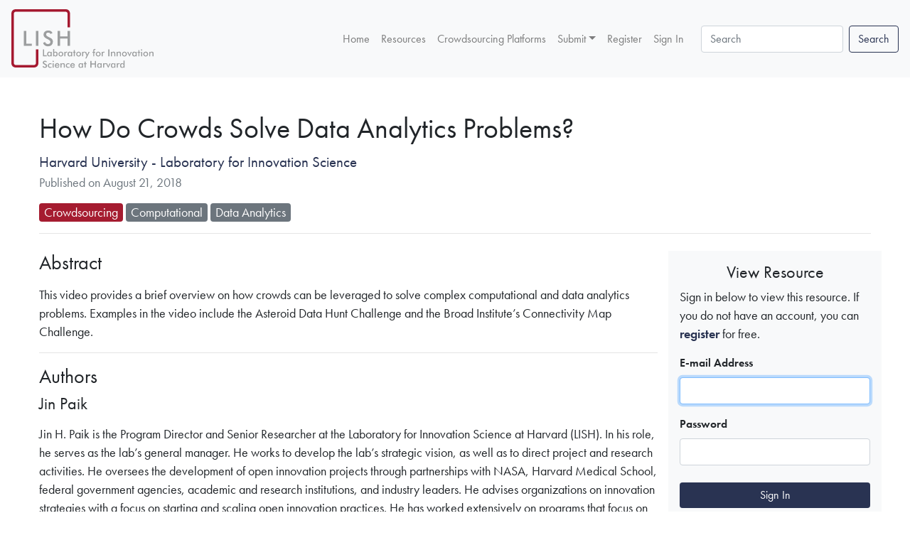

--- FILE ---
content_type: text/html; charset=utf-8
request_url: https://innovationscienceguide.org/resources/how-do-crowds-solve-data-analytics-problems
body_size: 3044
content:
<!DOCTYPE html>
<html>
  <head>
    <title>How Do Crowds Solve Data Analytics Problems? - LISH Innovation Science Guide</title>
    <meta name="csrf-param" content="authenticity_token" />
<meta name="csrf-token" content="C+5HGByZt4hoCnBhNIllHv+P7yvtT8Sz+vN3eeI0DKA6K+mypEMCMfBiwYQcCd4KBtt0sFt+87mFizU5VUXwHg==" />
    
    <meta name="viewport" content="width=device-width, initial-scale=1.0">
    <meta property="og:image" content="https://innovationscienceguide.org/assets/ogimage-8afbc3cfaed3d6fffb37c42c13a2885eb1f8196da517539c0b841ed1d5af5568.png" />

    <link rel="stylesheet" media="all" href="/assets/application-184498a685f64aad323ddd37b4097b1296b0f64dde08fd43313e3e7aa6436158.css" data-turbolinks-track="false" />
    <script src="/assets/application-63f064ac010c7a2a1ac6c0080b2c5995305c9e61db24a97e1c43ecc748270c4b.js" data-turbolinks-track="false"></script>

    
  <!-- Global site tag (gtag.js) - Google Analytics -->
  <script async src="https://www.googletagmanager.com/gtag/js?id=UA-7933081-89"></script>
  <script>
    window.dataLayer = window.dataLayer || [];
    function gtag(){dataLayer.push(arguments);}
    gtag('js', new Date());

    gtag('config', 'UA-7933081-89');
  </script>



  </head>

  <body>
    <!-- <div class="container-fluid logo">
  <div class="row">
    <div class="col-12">
      <a href="/"><img src="/assets/logo-9141f21358a72ee5a0b9de4ed9ceaddb55602638be0f9539f43b094c9f212d50.svg" /></a>
    </div>
  </div>
</div> -->

<nav class="navbar navbar-expand-xl navbar-light bg-light">
  <a class="navbar-brand logo" href="/"><img src="/assets/logo-9141f21358a72ee5a0b9de4ed9ceaddb55602638be0f9539f43b094c9f212d50.svg" /></a>
  <button class="navbar-toggler" type="button" data-toggle="collapse" data-target="#navbarSupportedContent" aria-controls="navbarSupportedContent" aria-expanded="false" aria-label="Toggle navigation">
    <span class="navbar-toggler-icon"></span>
  </button>

  <div class="collapse navbar-collapse" id="navbarSupportedContent">
    <ul class="navbar-nav ml-auto">
      <li class="nav-item"><a class="nav-link" href="/">Home<span class="sr-only"></span></a></li>
      <li class="nav-item"><a class="nav-link" href="/resources/browse">Resources<span class="sr-only"></span></a></li>
      <li class="nav-item"><a class="nav-link" href="/crowdsourcing-platforms">Crowdsourcing Platforms<span class="sr-only"></span></a></li>


      <li class="nav-item dropdown">
        <a class="nav-link dropdown-toggle" data-toggle="dropdown" href="#" role="button" aria-haspopup="true" aria-expanded="false">Submit</a>
        <div class="dropdown-menu">
          <a class="dropdown-item" href="/resources/new">New Resource</a>
          <a class="dropdown-item" href="/crowdsourcing-platforms/new">New Crowdsourcing Platform</a>
        </div>
      </li>

        <li class="nav-item"><a class="nav-link" href="/users/register">Register<span class="sr-only"></span></a></li>
        <li class="nav-item"><a class="nav-link" href="/users/sign_in">Sign In<span class="sr-only"></span></a></li>
    </ul>
    <form class="form-inline mt-2 my-lg-0 ml-3" id="new_search" action="/resources/search" accept-charset="UTF-8" method="post"><input name="utf8" type="hidden" value="&#x2713;" /><input type="hidden" name="authenticity_token" value="KHTCGEJLAWu6xpgpMeFaEsGImoonZXvnpwa2N0FKf7sSPgCd0f56iDc+zeDDKudAPqsX8zRjbouhw1DpIUwdfg==" />
      <input class="form-control mr-sm-2" type="search" placeholder="Search" aria-label="Search" name="search[search]" id="search_search" />
      <input type="submit" name="commit" value="Search" class="btn btn-outline-primary my-2 my-sm-0" data-disable-with="Search" />
</form>  </div>
</nav>
    
  <div class="container my-5 ">
    
    <!-- Event snippet for Paper downloads conversion page In your html page, add the snippet and call gtag_report_conversion when someone clicks on the chosen link or button. -->

<script>function gtag_report_conversion(url) { var callback = function () { if (typeof(url) != 'undefined') { window.location = url; } }; gtag('event', 'conversion', { 'send_to': 'AW-793809170/0K8tCL6RkIcBEJKiwvoC', 'event_callback': callback }); return false; }
</script>

<div class="resource-detail">
  <div class="title">
    <h1>How Do Crowds Solve Data Analytics Problems?</h1>
  </div>
  <div class="organization">
      <a href="/resources/organization/harvard-university/laboratory-for-innovation-science">
            Harvard University - Laboratory for Innovation Science
</a>  </div>
  <div class="date text-muted mb-3">
      Published on August 21, 2018
  </div>
  <div class="tags">
      <a class="badge primary" href="/resources/tag/crowdsourcing">Crowdsourcing</a>
      <a class="badge secondary" href="/resources/tag/computational">Computational</a>
      <a class="badge secondary" href="/resources/tag/data-analytics">Data Analytics </a>
  </div>
  <hr> 
</div>

<div class="row mt-4">

  <!-- Browse Resources -->
  <div class="col-lg-9">
    <h3>Abstract</h3>

    <p>
      <p>This video provides a brief overview on how crowds can be leveraged to solve complex computational and data analytics problems. Examples in the video include the Asteroid Data Hunt Challenge and the Broad Institute’s Connectivity Map Challenge.</p>

    </p>
    

    <hr/>

    <h3>Authors</h3>
      <h4>Jin  Paik</h4>
      <p><p>Jin H. Paik is the Program Director and Senior Researcher at the Laboratory for Innovation Science at Harvard (LISH). In his role, he serves as the lab’s general manager. He works to develop the lab’s strategic vision, as well as to direct project and research activities. He oversees the development of open innovation projects through partnerships with NASA, Harvard Medical School, federal government agencies, academic and research institutions, and industry leaders. He advises organizations on innovation strategies with a focus on starting and scaling open innovation practices. He has worked extensively on programs that focus on data science, development and use of artificial intelligence, technology commercialization, and the future of work. Prior to joining the LISH team, he worked at the Harvard Kennedy School and Mathematica Policy Research. He holds a bachelor’s degree from the University of Michigan and a master’s degree from Harvard University.</p>

</p>



  </div>

  <!-- Filter Resources -->
  <div class="col-lg-3 bg-light p-3">

      <h4 class="text-center">View Resource</h4>

      <p>Sign in below to view this resource. If you do not have an account, 
      you can <strong><a href="/users/register">register</a></strong> for free.</p>

      <form class="new_user" id="new_user" action="/users/sign_in" accept-charset="UTF-8" method="post"><input name="utf8" type="hidden" value="&#x2713;" /><input type="hidden" name="authenticity_token" value="WIqlyqfBo0xk0fOr51PamcJFibGXOwIq5xzFsAulOp6lN+uOpF9HIKBsuVfcGK9NoBsRCJrwW9LptMdKnUq1Nw==" />
        <input type="hidden" name="redirect_to" id="redirect_to" value="/resources/how-do-crowds-solve-data-analytics-problems" />
        <div class="form-group">
          <label for="user_email">E-mail Address</label>
          <input autofocus="autofocus" autocomplete="email" class="form-control" type="email" value="" name="user[email]" id="user_email" />
        </div>

        <div class="form-group">
          <label for="user_password">Password</label>
          <input class="form-control" type="password" name="user[password]" id="user_password" />
        </div>

        <div class="mt-4">
          <input type="submit" name="commit" value="Sign In" class="btn btn-primary btn-block" data-disable-with="Sign In" />
        </div>
</form>
    <hr>

    <div class="text-center">
      <a class="btn btn-secondary btn-block" href="/resources/browse">
        Browse All Resources
</a>      <a class="btn btn-success btn-block" href="/resources/new">
        Submit a Resource
</a>    </div>
  </div>
</div>


  </div>

    <footer class="bg-dark py-2">

  <div class="container">

    <div class="row">
      <div class="col-md">
        Copyright &copy; 2026 Laboratory for Innovation Science at Harvard (LISH)
      </div>

      <div class="col-md text-right">
        
      </div>
    </div>

  </div>

</footer>
  </body>
</html>


--- FILE ---
content_type: image/svg+xml
request_url: https://innovationscienceguide.org/assets/logo-9141f21358a72ee5a0b9de4ed9ceaddb55602638be0f9539f43b094c9f212d50.svg
body_size: 3503
content:
<svg viewBox="0 0 435.65 181.42" xmlns="http://www.w3.org/2000/svg"><g fill-rule="evenodd"><path d="m97 145.18v-21.13h3.43v18h7.68v3.08zm26.5 0h-3.14v-1.78a5.19 5.19 0 0 1 -4.51 2.34 5.65 5.65 0 0 1 -4.57-2 8.18 8.18 0 0 1 -1.66-5.43 7.86 7.86 0 0 1 1.7-5.28 6 6 0 0 1 7.31-1.32 4.1 4.1 0 0 1 1.73 2v-2.21h3.14zm-3-6.89a5 5 0 0 0 -1-3.3 3.79 3.79 0 0 0 -5.55 0 6.18 6.18 0 0 0 0 6.74 3.69 3.69 0 0 0 5.52-.1 5.1 5.1 0 0 0 1.06-3.38zm10.4 0a5.06 5.06 0 0 0 1.08 3.38 3.45 3.45 0 0 0 2.77 1.29 3.34 3.34 0 0 0 2.75-1.19 6.18 6.18 0 0 0 0-6.74 3.8 3.8 0 0 0 -5.56 0 5 5 0 0 0 -1 3.3zm.11-15.48v10.92a4.11 4.11 0 0 1 1.75-2 5.59 5.59 0 0 1 2.88-.71 5.48 5.48 0 0 1 4.42 2 7.91 7.91 0 0 1 1.69 5.28 8.18 8.18 0 0 1 -1.66 5.43 5.64 5.64 0 0 1 -4.57 2 5.19 5.19 0 0 1 -4.51-2.34v1.78h-3.14v-22.36zm24.81 15.57a4.62 4.62 0 0 0 -1.22-3.23 4.09 4.09 0 0 0 -6 0 4.86 4.86 0 0 0 0 6.46 4.06 4.06 0 0 0 6 0 4.59 4.59 0 0 0 1.23-3.23zm-11.76 0a7.3 7.3 0 0 1 .57-2.83 7.39 7.39 0 0 1 4.07-4 7.52 7.52 0 0 1 2.87-.55 7.6 7.6 0 0 1 2.9.55 7.48 7.48 0 0 1 2.45 1.62 7.28 7.28 0 0 1 1.65 2.38 7.12 7.12 0 0 1 .56 2.78 7.27 7.27 0 0 1 -.56 2.84 7 7 0 0 1 -1.62 2.36 7.83 7.83 0 0 1 -2.49 1.63 7.67 7.67 0 0 1 -2.89.56 7.51 7.51 0 0 1 -2.86-.56 7.21 7.21 0 0 1 -2.44-1.61 7.43 7.43 0 0 1 -1.65-2.39 7.25 7.25 0 0 1 -.56-2.83zm21.51-4.67a4.58 4.58 0 0 1 1.34-2 3.23 3.23 0 0 1 2.06-.65 5.71 5.71 0 0 1 1.3.16 6.58 6.58 0 0 1 1.26.46l-1.12 2.66a2.69 2.69 0 0 0 -.87-.42 3.51 3.51 0 0 0 -1-.15 2.36 2.36 0 0 0 -2.24 1.25 9.44 9.44 0 0 0 -.68 4.19v6h-3.13v-13.74h3.13v2.21zm20.62 11.5h-3.19v-1.81a5.22 5.22 0 0 1 -4.52 2.34 5.65 5.65 0 0 1 -4.57-2 8.23 8.23 0 0 1 -1.66-5.43 7.87 7.87 0 0 1 1.71-5.28 6 6 0 0 1 7.3-1.32 4.17 4.17 0 0 1 1.74 2v-2.21h3.13v13.68zm-3-6.89a5 5 0 0 0 -1-3.3 3.8 3.8 0 0 0 -5.56 0 5.16 5.16 0 0 0 -1 3.38 5.1 5.1 0 0 0 1 3.36 3.68 3.68 0 0 0 5.51-.1 5.11 5.11 0 0 0 1.07-3.38zm8.11 6.89v-10.97h-2.4v-2.74h2.4v-5.18h3.13v5.18h2.39v2.74h-2.52v10.94zm19-6.8a4.59 4.59 0 0 0 -1.23-3.23 4.08 4.08 0 0 0 -6 0 4.83 4.83 0 0 0 0 6.46 4 4 0 0 0 6 0 4.59 4.59 0 0 0 1.24-3.23zm-11.76 0a7.12 7.12 0 0 1 .57-2.83 7.38 7.38 0 0 1 1.63-2.38 7.61 7.61 0 0 1 5.3-2.12 7.47 7.47 0 0 1 5.36 2.17 7.25 7.25 0 0 1 1.64 2.38 6.94 6.94 0 0 1 .56 2.78 7.09 7.09 0 0 1 -.56 2.84 7 7 0 0 1 -1.61 2.36 8 8 0 0 1 -2.5 1.63 7.67 7.67 0 0 1 -2.89.56 7.59 7.59 0 0 1 -2.86-.56 7.59 7.59 0 0 1 -4.08-4 7.08 7.08 0 0 1 -.56-2.83zm21.51-4.67a4.48 4.48 0 0 1 1.33-2 3.27 3.27 0 0 1 2.06-.65 5.8 5.8 0 0 1 1.31.16 6.58 6.58 0 0 1 1.26.46l-1.13 2.66a2.6 2.6 0 0 0 -.87-.42 3.39 3.39 0 0 0 -1-.15 2.34 2.34 0 0 0 -2.24 1.25 9.44 9.44 0 0 0 -.68 4.19v6h-3.13v-13.77h3.13v2.21zm9.95 17.87h-3.21l3.75-7.61-5-12.5h3.46l2.51 7.08c.14.44.27.88.38 1.32s.2.9.27 1.37a16.15 16.15 0 0 1 .84-2.27l.07-.17 3.38-7.3h3.39zm20.92-6.43v-10.94h-2.39v-2.74h2.39v-3.67a6 6 0 0 1 1.13-4 4.42 4.42 0 0 1 3.52-1.3 7.47 7.47 0 0 1 1 .07 9.09 9.09 0 0 1 1.08.23v2.83a3.52 3.52 0 0 0 -.76-.32 2.52 2.52 0 0 0 -.77-.11 1.86 1.86 0 0 0 -1.62.69 4.16 4.16 0 0 0 -.49 2.34v3.26h3.29v2.74h-3.3v10.94zm19.37-6.8a4.59 4.59 0 0 0 -1.23-3.23 4.08 4.08 0 0 0 -6 0 4.83 4.83 0 0 0 0 6.46 4 4 0 0 0 6 0 4.59 4.59 0 0 0 1.24-3.23zm-11.77 0a7.12 7.12 0 0 1 .57-2.83 7.39 7.39 0 0 1 4.07-4 7.52 7.52 0 0 1 2.84-.55 7.6 7.6 0 0 1 2.9.55 7.37 7.37 0 0 1 2.45 1.62 7.28 7.28 0 0 1 1.65 2.38 7.12 7.12 0 0 1 .56 2.78 7.27 7.27 0 0 1 -.56 2.84 7 7 0 0 1 -1.62 2.36 7.87 7.87 0 0 1 -2.5 1.63 7.63 7.63 0 0 1 -5.74 0 7.41 7.41 0 0 1 -2.44-1.61 7.25 7.25 0 0 1 -1.64-2.39 7.08 7.08 0 0 1 -.57-2.83zm21.48-4.7a4.48 4.48 0 0 1 1.33-2 3.25 3.25 0 0 1 2.06-.65 5.71 5.71 0 0 1 1.3.16 6.92 6.92 0 0 1 1.27.46l-1.13 2.66a2.69 2.69 0 0 0 -.87-.42 3.46 3.46 0 0 0 -1.05-.15 2.36 2.36 0 0 0 -2.21 1.26 9.46 9.46 0 0 0 -.67 4.19v6h-3.14v-13.72h3.11zm17 11.5v-21.13h3.43v21.13zm8.11 0v-13.68h2.94v2.23a6 6 0 0 1 2.21-2.06 6.78 6.78 0 0 1 3.09-.65 6.35 6.35 0 0 1 2.6.49 3.79 3.79 0 0 1 1.68 1.43 3.91 3.91 0 0 1 .52 1.31 14.34 14.34 0 0 1 .16 2.63v8.3h-3.16v-7a6.72 6.72 0 0 0 -.65-3.59 2.75 2.75 0 0 0 -2.33-.88 4.52 4.52 0 0 0 -2 .4 3.28 3.28 0 0 0 -1.35 1.14 3 3 0 0 0 -.48 1.26 14.64 14.64 0 0 0 -.14 2.46v6.24zm17.37 0v-13.68h2.94v2.23a6 6 0 0 1 2.21-2.06 6.77 6.77 0 0 1 3.08-.65 6.36 6.36 0 0 1 2.61.49 3.79 3.79 0 0 1 1.68 1.43 4.13 4.13 0 0 1 .52 1.31 15.32 15.32 0 0 1 .16 2.63v8.3h-3.16v-7a6.6 6.6 0 0 0 -.66-3.59 2.71 2.71 0 0 0 -2.33-.88 4.5 4.5 0 0 0 -2 .4 3.22 3.22 0 0 0 -1.35 1.14 3.13 3.13 0 0 0 -.48 1.26 14.64 14.64 0 0 0 -.14 2.46v6.24zm28.12-6.8a4.59 4.59 0 0 0 -1.23-3.23 4.08 4.08 0 0 0 -6 0 4.83 4.83 0 0 0 0 6.46 4 4 0 0 0 6 0 4.59 4.59 0 0 0 1.24-3.23zm-11.76 0a7.12 7.12 0 0 1 .57-2.83 7.51 7.51 0 0 1 6.93-4.5 7.65 7.65 0 0 1 2.91.55 7.44 7.44 0 0 1 2.44 1.62 7.14 7.14 0 0 1 1.65 2.38 6.94 6.94 0 0 1 .56 2.78 7.26 7.26 0 0 1 -.55 2.84 7.16 7.16 0 0 1 -1.62 2.36 8 8 0 0 1 -2.5 1.63 7.67 7.67 0 0 1 -2.89.56 7.59 7.59 0 0 1 -2.86-.56 7.41 7.41 0 0 1 -2.44-1.61 7.25 7.25 0 0 1 -1.64-2.39 7.08 7.08 0 0 1 -.56-2.83zm23.16 7.62-7.16-14.5h3.41l3 6.88a9 9 0 0 1 .35 1c.13.42.27.92.41 1.51.1-.42.21-.82.34-1.23s.29-.82.47-1.24l3-6.88h3.4zm22-.82h-3.12v-1.78a5.51 5.51 0 0 1 -2 1.76 5.4 5.4 0 0 1 -2.56.58 5.65 5.65 0 0 1 -4.57-2 8.18 8.18 0 0 1 -1.66-5.43 7.92 7.92 0 0 1 1.7-5.28 6 6 0 0 1 7.31-1.32 4.17 4.17 0 0 1 1.74 2v-2.21h3.16zm-3-6.89a5 5 0 0 0 -1-3.3 3.39 3.39 0 0 0 -2.76-1.19 3.43 3.43 0 0 0 -2.79 1.23 6.18 6.18 0 0 0 0 6.74 3.69 3.69 0 0 0 5.52-.1 5.11 5.11 0 0 0 1.07-3.38zm8.11 6.89v-10.94h-2.4v-2.74h2.4v-5.18h3.13v5.18h2.39v2.74h-2.39v10.94zm7.94-19.59a1.88 1.88 0 0 1 .59-1.38 1.92 1.92 0 0 1 1.39-.57 1.91 1.91 0 0 1 1.95 2 1.94 1.94 0 0 1 -.56 1.4 2 2 0 0 1 -2.78 0 1.91 1.91 0 0 1 -.59-1.39zm.42 19.59v-13.68h3.14v13.68zm18.35-6.8a4.59 4.59 0 0 0 -1.23-3.23 3.9 3.9 0 0 0 -3-1.31 4 4 0 0 0 -3 1.31 4.86 4.86 0 0 0 0 6.46 4.06 4.06 0 0 0 6 0 4.59 4.59 0 0 0 1.23-3.23zm-11.76 0a7.12 7.12 0 0 1 .57-2.83 7.41 7.41 0 0 1 4.06-4 7.87 7.87 0 0 1 5.78 0 7.48 7.48 0 0 1 2.45 1.62 7.11 7.11 0 0 1 1.64 2.38 7 7 0 0 1 .57 2.78 7.27 7.27 0 0 1 -.56 2.84 7 7 0 0 1 -1.62 2.36 8 8 0 0 1 -2.5 1.63 7.66 7.66 0 0 1 -5.75 0 7.26 7.26 0 0 1 -2.43-1.61 7.43 7.43 0 0 1 -1.65-2.39 7.25 7.25 0 0 1 -.56-2.83zm18.38 6.83v-13.71h2.95v2.23a6 6 0 0 1 2.2-2.06 6.78 6.78 0 0 1 3.09-.65 6.31 6.31 0 0 1 2.6.49 3.75 3.75 0 0 1 2.2 2.74 14.34 14.34 0 0 1 .16 2.63v8.3h-3.16v-7a6.62 6.62 0 0 0 -.65-3.59 2.73 2.73 0 0 0 -2.33-.88 4.55 4.55 0 0 0 -2 .4 3.28 3.28 0 0 0 -1.35 1.14 3.13 3.13 0 0 0 -.48 1.26 15.82 15.82 0 0 0 -.14 2.46v6.24zm-326.7 31.16 2.74-1.27a3.77 3.77 0 0 0 1.43 2.15 4.45 4.45 0 0 0 2.66.75 3.39 3.39 0 0 0 2.43-.86 3 3 0 0 0 .9-2.27q0-1.86-3.09-3.32l-.66-.32a14.7 14.7 0 0 1 -4.65-3.08 5 5 0 0 1 -1.16-3.36 5.38 5.38 0 0 1 1.75-4.19 6.53 6.53 0 0 1 4.59-1.6 7.77 7.77 0 0 1 3.91.9 4.71 4.71 0 0 1 2.18 2.59l-2.68 1.38a4.54 4.54 0 0 0 -1.4-1.45 3.23 3.23 0 0 0 -1.69-.42 3.18 3.18 0 0 0 -2.19.72 2.42 2.42 0 0 0 -.82 1.93q0 1.9 3.58 3.55l.43.2a12.81 12.81 0 0 1 4.3 2.82 5.14 5.14 0 0 1 1.17 3.44 6.22 6.22 0 0 1 -1.89 4.77 7.17 7.17 0 0 1 -5.11 1.77 7.36 7.36 0 0 1 -4.47-1.28 5.83 5.83 0 0 1 -2.26-3.55zm27.39-5.55a4.84 4.84 0 0 0 -1.68-1.21 5 5 0 0 0 -2.08-.42 4 4 0 0 0 -3.07 1.24 4.61 4.61 0 0 0 -1.15 3.28 4.68 4.68 0 0 0 1.16 3.36 4.22 4.22 0 0 0 3.21 1.22 4.69 4.69 0 0 0 2-.43 4.48 4.48 0 0 0 1.58-1.29v3.61a7.59 7.59 0 0 1 -1.85.73 8.91 8.91 0 0 1 -2.11.25 7.07 7.07 0 0 1 -5.24-2 7.23 7.23 0 0 1 -2-5.31 7.07 7.07 0 0 1 2.1-5.33 7.58 7.58 0 0 1 5.49-2 8 8 0 0 1 2 .22 5.79 5.79 0 0 1 1.68.64v3.52zm2.93-9.82a1.87 1.87 0 0 1 .59-1.37 1.93 1.93 0 0 1 1.39-.58 1.91 1.91 0 0 1 2 1.95 2 2 0 0 1 -.56 1.41 2 2 0 0 1 -3.37-1.41zm.42 19.6v-13.68h3.13v13.68zm20.77-6.38h-10.94a4.56 4.56 0 0 0 1.15 3 3.58 3.58 0 0 0 2.73 1.08 4.66 4.66 0 0 0 2.52-.64 5.26 5.26 0 0 0 1.76-2.05l2.64 1.47a8 8 0 0 1 -2.86 3.08 7.69 7.69 0 0 1 -4 1 6.93 6.93 0 0 1 -5.23-2 7.35 7.35 0 0 1 -2-5.35 7.27 7.27 0 0 1 2-5.29 7.73 7.73 0 0 1 10.33-.18 7.27 7.27 0 0 1 1.84 5.3v.59zm-3.25-2.11a3.3 3.3 0 0 0 -1.13-2.24 4 4 0 0 0 -2.57-.77 3.92 3.92 0 0 0 -2.48.74 4.1 4.1 0 0 0 -1.31 2.27zm6.5 8.49v-13.68h3v2.24a5.91 5.91 0 0 1 2.2-2.07 6.78 6.78 0 0 1 3.09-.65 6.4 6.4 0 0 1 2.61.49 3.85 3.85 0 0 1 1.68 1.43 4 4 0 0 1 .52 1.32 15.1 15.1 0 0 1 .16 2.62v8.3h-3.17v-7a6.62 6.62 0 0 0 -.65-3.59 2.73 2.73 0 0 0 -2.33-.88 4.5 4.5 0 0 0 -1.95.4 3.16 3.16 0 0 0 -1.35 1.14 3 3 0 0 0 -.49 1.26 15.73 15.73 0 0 0 -.14 2.46v6.24zm27.59-9.78a4.84 4.84 0 0 0 -1.68-1.21 5 5 0 0 0 -2.08-.42 4 4 0 0 0 -3.07 1.24 4.61 4.61 0 0 0 -1.15 3.28 4.68 4.68 0 0 0 1.16 3.36 4.22 4.22 0 0 0 3.21 1.22 4.77 4.77 0 0 0 2-.43 4.54 4.54 0 0 0 1.57-1.29v3.61a7.59 7.59 0 0 1 -1.85.73 8.91 8.91 0 0 1 -2.11.25 7.07 7.07 0 0 1 -5.24-2 7.23 7.23 0 0 1 -2-5.31 7.07 7.07 0 0 1 2.1-5.33 7.58 7.58 0 0 1 5.49-2 8 8 0 0 1 2 .22 5.79 5.79 0 0 1 1.68.64v3.52zm16.38 3.4h-10.93a4.61 4.61 0 0 0 1.14 3 3.58 3.58 0 0 0 2.73 1.08 4.66 4.66 0 0 0 2.52-.64 5.28 5.28 0 0 0 1.77-2.05l2.63 1.47a8.06 8.06 0 0 1 -2.85 3.08 7.74 7.74 0 0 1 -4 1 7 7 0 0 1 -5.24-2 7.35 7.35 0 0 1 -2-5.35 7.24 7.24 0 0 1 2-5.29 7.72 7.72 0 0 1 10.32-.18 7.28 7.28 0 0 1 1.85 5.3v.59zm-3.25-2.11a3.26 3.26 0 0 0 -1.13-2.24 4.6 4.6 0 0 0 -5 0 4.1 4.1 0 0 0 -1.31 2.27zm28.3 8.49h-3.14v-1.78a5.4 5.4 0 0 1 -1.95 1.76 6.14 6.14 0 0 1 -7.13-1.41 8.18 8.18 0 0 1 -1.66-5.43 7.86 7.86 0 0 1 1.7-5.28 5.52 5.52 0 0 1 4.44-2 5.61 5.61 0 0 1 2.86.7 4.07 4.07 0 0 1 1.74 2v-2.23h3.14zm-3.05-6.89a5 5 0 0 0 -1-3.3 3.79 3.79 0 0 0 -5.55 0 6.18 6.18 0 0 0 0 6.74 3.69 3.69 0 0 0 5.52-.1 5.18 5.18 0 0 0 1.06-3.38zm8.11 6.89v-10.94h-2.38v-2.74h2.39v-5.18h3.13v5.18h2.4v2.74h-2.4v10.94zm17.4 0v-21.13h3.43v7.8h10.39v-7.8h3.44v21.13h-3.44v-10.26h-10.38v10.26zm34.71 0h-3.13v-1.78a5.48 5.48 0 0 1 -1.95 1.76 6.14 6.14 0 0 1 -7.13-1.41 8.18 8.18 0 0 1 -1.67-5.43 7.87 7.87 0 0 1 1.71-5.28 5.51 5.51 0 0 1 4.44-2 5.61 5.61 0 0 1 2.86.7 4.17 4.17 0 0 1 1.74 2v-2.23h3.13zm-3-6.89a5 5 0 0 0 -1-3.3 3.79 3.79 0 0 0 -5.55 0 6.18 6.18 0 0 0 0 6.74 3.68 3.68 0 0 0 5.51-.1 5.13 5.13 0 0 0 1.07-3.38zm10.5-4.61a4.58 4.58 0 0 1 1.34-2 3.23 3.23 0 0 1 2.06-.65 5.78 5.78 0 0 1 1.3.16 6.83 6.83 0 0 1 1.26.46l-1.15 2.65a2.72 2.72 0 0 0 -.87-.43 3.75 3.75 0 0 0 -1-.13 2.35 2.35 0 0 0 -2.24 1.24 9.41 9.41 0 0 0 -.68 4.19v6h-3.21v-13.7h3.13v2.21zm12.56 12.32-7.18-14.5h3.43l3 6.88c.09.21.21.53.35 1s.27.92.42 1.51c.09-.41.21-.82.34-1.23a9 9 0 0 1 .47-1.24l3-6.88h3.4l-7.18 14.5zm22-.82h-3.15v-1.78a5.22 5.22 0 0 1 -4.52 2.34 5.65 5.65 0 0 1 -4.57-2 8.23 8.23 0 0 1 -1.66-5.43 7.87 7.87 0 0 1 1.71-5.28 5.51 5.51 0 0 1 4.44-2 5.64 5.64 0 0 1 2.86.7 4.17 4.17 0 0 1 1.74 2v-2.23h3.13v13.68zm-3-6.89a5 5 0 0 0 -1-3.3 3.8 3.8 0 0 0 -5.56 0 5.16 5.16 0 0 0 -1 3.38 5.1 5.1 0 0 0 1 3.36 3.68 3.68 0 0 0 5.51-.1 5.13 5.13 0 0 0 1.07-3.38zm10.5-4.61a4.49 4.49 0 0 1 1.34-2 3.22 3.22 0 0 1 2.05-.65 5.8 5.8 0 0 1 1.31.16 6.58 6.58 0 0 1 1.26.46l-1.21 2.65a2.72 2.72 0 0 0 -.87-.43 3.75 3.75 0 0 0 -1-.13 2.34 2.34 0 0 0 -2.24 1.24 9.41 9.41 0 0 0 -.68 4.19v6h-3.13v-13.7h3.13v2.21zm17.57 4.61a5 5 0 0 0 -1-3.3 3.79 3.79 0 0 0 -5.55 0 6.18 6.18 0 0 0 0 6.74 3.71 3.71 0 0 0 5.53-.09 5.17 5.17 0 0 0 1.05-3.39zm-.09-15.48h3.13v22.37h-3.13v-1.78a5.4 5.4 0 0 1 -1.95 1.76 6.14 6.14 0 0 1 -7.13-1.41 8.18 8.18 0 0 1 -1.66-5.43 7.86 7.86 0 0 1 1.7-5.28 5.51 5.51 0 0 1 4.44-2 5.65 5.65 0 0 1 2.87.7 4.16 4.16 0 0 1 1.73 2z" fill="#9c9e9f"/><path d="m38.3 113.13v-46.47h7.55v39.71h16.9v6.76zm36.93 0v-46.47h7.55v46.47zm22-9.31 6-2.78a8.37 8.37 0 0 0 3.15 4.73 9.72 9.72 0 0 0 5.84 1.64 7.51 7.51 0 0 0 5.35-1.87 6.54 6.54 0 0 0 2-5q0-4.11-6.79-7.31l-1.46-.69c-5.13-2.49-8.53-4.77-10.24-6.79a11.17 11.17 0 0 1 -2.55-7.41 11.9 11.9 0 0 1 3.86-9.21q3.84-3.52 10.11-3.52a17.12 17.12 0 0 1 8.6 2 10.46 10.46 0 0 1 4.79 5.7l-5.91 3a9.64 9.64 0 0 0 -3.06-3.2 7.26 7.26 0 0 0 -3.83-1 7.11 7.11 0 0 0 -4.83 1.58 5.4 5.4 0 0 0 -1.8 4.26c0 2.8 2.63 5.39 7.88 7.81l.94.44c4.6 2.11 7.76 4.19 9.47 6.2a11.3 11.3 0 0 1 2.57 7.58q0 6.6-4.16 10.49c-2.77 2.59-6.51 3.9-11.24 3.9a16.3 16.3 0 0 1 -9.73-2.74 12.77 12.77 0 0 1 -5-7.82zm44.58 9.31v-46.47h7.55v17.14h22.86v-17.14h7.56v46.47h-7.56v-22.56h-22.89v22.56z" fill="#9c9e9f"/><path d="m173.55 55.86h6.18v-43.4a12.5 12.5 0 0 0 -12.46-12.46h-154.79a12.52 12.52 0 0 0 -12.48 12.46v154.8a12.53 12.53 0 0 0 12.48 12.47h57.8a12.5 12.5 0 0 0 12.46-12.47v-43.46h-7.52v42 .78l-.08.63-.17.57-.21.56-.25.55-.32.49-.34.51-.41.43-.45.39-.48.36-.49.31-.55.28-.56.18-.57.17-.62.09h-.79-54.93-.79l-.63-.09-.57-.17-.56-.18-.54-.28-.5-.31-.5-.36-.45-.39-.38-.43-.37-.51-.29-.49-.3-.55-.19-.56-.15-.57-.1-.62v-.79-151.8-.79l.1-.62.15-.59.19-.56.3-.55.29-.5.37-.5.38-.43.45-.4.5-.35.5-.31.54-.27.55-.19.57-.18.63-.09h.79 151.78.77l.63.09.58.18.56.19.55.27.49.31.49.36.44.38.41.44.34.5.32.5.25.55.21.56.17.57.08.63.05.78v41.88z" fill="#a51930"/></g></svg>